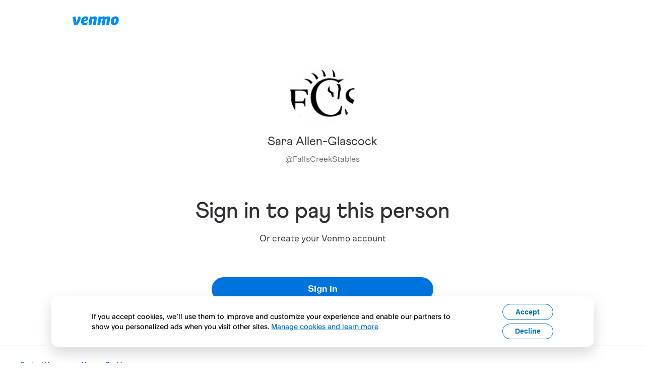

--- FILE ---
content_type: application/javascript; charset=UTF-8
request_url: https://account.venmo.com/_next/static/G1SCn4HXUgHpguN9YGkpB/_buildManifest.js
body_size: 7568
content:
self.__BUILD_MANIFEST = (function(a,b,c,d,e,f,g,h,i,j,k,l,m,n){return {__rewrites:{afterFiles:[{has:c,source:"\u002F:nextInternalLocale(en)\u002Fincentives",destination:"\u002F:nextInternalLocale"},{has:c,source:"\u002F:nextInternalLocale(en)\u002Faccount\u002Fpassword-reset",destination:"\u002F:nextInternalLocale\u002Fpassword-reset"},{has:c,source:"\u002F:nextInternalLocale(en)\u002Faccount\u002Fpassword-new",destination:"\u002F:nextInternalLocale\u002Fpassword-new"},{has:c,source:"\u002F:nextInternalLocale(en)\u002Forganization-accounts\u002Fsign-in",destination:f},{has:c,source:"\u002F:nextInternalLocale(en)\u002Fgroups\u002Fsign-in",destination:f},{has:c,source:"\u002F:nextInternalLocale(en)\u002Fgo\u002Fweb\u002Fbackup-payment",destination:g},{has:c,source:h,destination:g},{has:c,source:"\u002F:nextInternalLocale(en)\u002Fgo\u002Fweb\u002F:path*",destination:"\u002F:nextInternalLocale\u002Fgo\u002Fcheckout\u002F:path*"},{has:c,source:"\u002F:nextInternalLocale(en)\u002Fwebviews\u002Frecover",destination:i},{has:c,source:"\u002F:nextInternalLocale(en)\u002Fwebviews\u002Frecover\u002Fpay",destination:"\u002F:nextInternalLocale\u002Frecover\u002Fpay"},{has:c,source:"\u002F:nextInternalLocale(en)\u002Fwebviews\u002Fmidpayment\u002Frecover",destination:i},{has:c,source:"\u002F:nextInternalLocale(en)\u002Flogin",destination:f},{has:c,source:"\u002F:nextInternalLocale(en)\u002Flegal\u002Fcreditapply\u002Fterms\u002Fcreditscoredisclosure-syf-us.html",destination:"\u002F:nextInternalLocale\u002Fwebviews\u002Flegal\u002Fcreditapply\u002Fterms\u002Fcreditscoredisclosure-syf-us.html"},{has:c,source:"\u002F:nextInternalLocale(en)\u002Fttp\u002Freceipt\u002F:path*",destination:"\u002F:nextInternalLocale\u002Fwebviews\u002Fzettle\u002Fttp\u002Freceipt\u002F:path*"}],beforeFiles:[{has:c,source:"\u002F:nextInternalLocale(en)\u002Fapple-app-site-association",destination:"\u002F:nextInternalLocale\u002F.well-known\u002Fapple-app-site-association"},{has:c,source:"\u002F:nextInternalLocale(en)\u002Fassetlinks.json",destination:"\u002F:nextInternalLocale\u002F.well-known\u002Fassetlinks.json"},{has:[{type:"cookie",key:"api_access_token"}],source:"\u002F:nextInternalLocale(en)\u002Fsignup",destination:"\u002F:nextInternalLocale\u002Fsignup\u002Flogged-in-sign-up"},{has:c,source:h,destination:g}],fallback:[]},__routerFilterStatic:{numItems:4,errorRate:j,numBits:77,numHashes:14,bitArray:[a,b,a,b,b,a,b,a,b,b,b,a,b,b,a,a,b,b,b,a,a,a,b,a,a,b,b,a,a,a,a,b,b,a,b,b,a,a,b,b,b,b,a,a,a,a,a,b,a,b,b,a,a,a,b,b,b,a,b,a,b,a,a,a,b,a,a,a,b,b,a,b,b,a,a,a,a]},__routerFilterDynamic:{numItems:b,errorRate:j,numBits:b,numHashes:NaN,bitArray:[]},"/":["static\u002Fcss\u002F13d35272a74d9e3e.css","static\u002Fchunks\u002Fpages\u002Findex-61b2672bc7f649bf.js"],"/404":["static\u002Fchunks\u002Fpages\u002F404-6b7679b451eaf589.js"],"/_error":["static\u002Fchunks\u002Fpages\u002F_error-5532172e5f029887.js"],"/account/logout":["static\u002Fchunks\u002Fpages\u002Faccount\u002Flogout-93043d9bb07f50cb.js"],"/account/mfa/code-prompt":[e,"static\u002Fchunks\u002Fpages\u002Faccount\u002Fmfa\u002Fcode-prompt-0afa256915fb748a.js"],"/account/mfa/verify-bank":[e,"static\u002Fchunks\u002Fpages\u002Faccount\u002Fmfa\u002Fverify-bank-1b16c82c844bd06d.js"],"/account/mfa/verify-card":[e,"static\u002Fchunks\u002Fpages\u002Faccount\u002Fmfa\u002Fverify-card-f80dc80e1b38111a.js"],"/account/mfa/[smsOrEmail]":[e,"static\u002Fchunks\u002Fpages\u002Faccount\u002Fmfa\u002F[smsOrEmail]-3d05d448e68c67c2.js"],"/account/remember-device":["static\u002Fcss\u002F0b19c060d28f3f9f.css","static\u002Fchunks\u002Fpages\u002Faccount\u002Fremember-device-0715ae8bed6a18cb.js"],"/account/sign-in":["static\u002Fchunks\u002Fpages\u002Faccount\u002Fsign-in-0e7617b80979c35b.js"],"/add-funds":["static\u002Fcss\u002Fbe0fc20817b96d6f.css","static\u002Fchunks\u002Fpages\u002Fadd-funds-459838171c62fa80.js"],"/braintree/checkout":["static\u002Fcss\u002Fbc2b04cfb76f7264.css","static\u002Fchunks\u002Fpages\u002Fbraintree\u002Fcheckout-687e07f7af1a6bde.js"],"/business/profiles/tap-to-pay":["static\u002Fcss\u002F23abdb0fe57366a5.css","static\u002Fchunks\u002Fpages\u002Fbusiness\u002Fprofiles\u002Ftap-to-pay-275102edb026c3b8.js"],"/cashout":["static\u002Fcss\u002F680f38db8c28162f.css","static\u002Fchunks\u002Fpages\u002Fcashout-7a9609c4b37f6ec8.js"],"/charity/donate/ios":["static\u002Fcss\u002Fc9407d1815855ad6.css","static\u002Fchunks\u002Fpages\u002Fcharity\u002Fdonate\u002Fios-4bd69c9388ffb923.js"],"/charity/donate/web":["static\u002Fcss\u002F5af489c4b88394eb.css","static\u002Fchunks\u002Fpages\u002Fcharity\u002Fdonate\u002Fweb-87c26da586a292b4.js"],"/check/require-personal":["static\u002Fcss\u002Fccda6bd117628eb1.css","static\u002Fchunks\u002Fpages\u002Fcheck\u002Frequire-personal-bc283935e03a9624.js"],"/code":["static\u002Fchunks\u002Fpages\u002Fcode-19122e93c7f135f6.js"],"/creditcard/application":["static\u002Fcss\u002Fc62c524f7ac45887.css","static\u002Fchunks\u002Fpages\u002Fcreditcard\u002Fapplication-54993f3183111243.js"],"/creditcard/welcome":["static\u002Fcss\u002Fe5324795a74e5e37.css","static\u002Fchunks\u002Fpages\u002Fcreditcard\u002Fwelcome-2bc072f4ed76ccfe.js"],"/download-app/logged-in":[k,"static\u002Fchunks\u002Fpages\u002Fdownload-app\u002Flogged-in-bcd3187de0972b7d.js"],"/download-app/logged-out":[k,"static\u002Fchunks\u002Fpages\u002Fdownload-app\u002Flogged-out-f5c84cd620bbd7c5.js"],"/go/checkout":["static\u002Fcss\u002F4a9f88cf99ddb5a2.css","static\u002Fchunks\u002Fpages\u002Fgo\u002Fcheckout-f40315bcc981a1bd.js"],"/go/checkout/funding-instrument/add":["static\u002Fcss\u002Fb9d04ff4af0931fb.css","static\u002Fchunks\u002Fpages\u002Fgo\u002Fcheckout\u002Ffunding-instrument\u002Fadd-1d707f90c0499eb1.js"],"/go/checkout/funding-instrument/add/bank":["static\u002Fcss\u002F1b296aaae0afd5b5.css","static\u002Fchunks\u002Fpages\u002Fgo\u002Fcheckout\u002Ffunding-instrument\u002Fadd\u002Fbank-095a52b5edb21fb3.js"],"/go/checkout/funding-instrument/add/card":["static\u002Fcss\u002Fab07e899f932fe42.css","static\u002Fchunks\u002Fpages\u002Fgo\u002Fcheckout\u002Ffunding-instrument\u002Fadd\u002Fcard-8bd38e0e0dbf7ea5.js"],"/go/checkout/funding-instrument/update/card/[id]":["static\u002Fcss\u002Fc35e520040e2f43c.css","static\u002Fchunks\u002Fpages\u002Fgo\u002Fcheckout\u002Ffunding-instrument\u002Fupdate\u002Fcard\u002F[id]-d9cab9c78cb7a67c.js"],"/go/checkout/[integrationChannel]":["static\u002Fcss\u002Ffddaa707df7795de.css","static\u002Fchunks\u002Fpages\u002Fgo\u002Fcheckout\u002F[integrationChannel]-2b6b454afbf79187.js"],"/go/promo":["static\u002Fcss\u002F9b31b13519b4afbc.css","static\u002Fchunks\u002Fpages\u002Fgo\u002Fpromo-29ab38e345f4cde7.js"],"/groups":["static\u002Fchunks\u002Fpages\u002Fgroups-e955f80d9971b0dc.js"],"/groups/choose":["static\u002Fcss\u002F64b6a6e5b4d02acb.css","static\u002Fchunks\u002Fpages\u002Fgroups\u002Fchoose-5bf6f4e4322da713.js"],"/groups/owner/transfer":["static\u002Fcss\u002F82e025260d96b7d8.css","static\u002Fchunks\u002Fpages\u002Fgroups\u002Fowner\u002Ftransfer-6e506094b12393a9.js"],"/groups/terms-of-service":["static\u002Fcss\u002Fa9d7954eee1f83a4.css","static\u002Fchunks\u002Fpages\u002Fgroups\u002Fterms-of-service-e8b5f5c400c1f676.js"],"/identity/report":["static\u002Fcss\u002F73de1a388c292e7f.css","static\u002Fchunks\u002Fpages\u002Fidentity\u002Freport-b2e2f2400f111ad5.js"],"/identity/switch":["static\u002Fchunks\u002Fpages\u002Fidentity\u002Fswitch-f812e2c30f722ec7.js"],"/identity/unsubscribe":[l,"static\u002Fchunks\u002Fpages\u002Fidentity\u002Funsubscribe-ba24a4a06f825356.js"],"/identity/verify_email":[l,"static\u002Fchunks\u002Fpages\u002Fidentity\u002Fverify_email-870b90687c5ab936.js"],"/identity/verify_email_addresses":["static\u002Fcss\u002Fb2eef66a8c4bd9b7.css","static\u002Fchunks\u002Fpages\u002Fidentity\u002Fverify_email_addresses-844b8a791d9cc81c.js"],"/incomplete":["static\u002Fcss\u002F2ef8dec7d79a5334.css","static\u002Fchunks\u002Fpages\u002Fincomplete-9f224d3d8ed178e3.js"],"/legal/interstitial":["static\u002Fcss\u002F882965e9b4378741.css","static\u002Fchunks\u002Fpages\u002Flegal\u002Finterstitial-0c9dc745225b1f85.js"],"/link/group/[groupId]":["static\u002Fchunks\u002Fpages\u002Flink\u002Fgroup\u002F[groupId]-758070f4a2f959a3.js"],"/link/groups/link/[linkId]":["static\u002Fchunks\u002Fpages\u002Flink\u002Fgroups\u002Flink\u002F[linkId]-8ac98057c53637b7.js"],"/link/partner/[user_id]/otter-food-ordering":["static\u002Fchunks\u002Fpages\u002Flink\u002Fpartner\u002F[user_id]\u002Fotter-food-ordering-b034586036892df3.js"],"/link/sdk-callback/[keyword]":["static\u002Fchunks\u002Fpages\u002Flink\u002Fsdk-callback\u002F[keyword]-e1ddc5211316f36b.js"],"/link/wallet/bank/add":["static\u002Fchunks\u002Fpages\u002Flink\u002Fwallet\u002Fbank\u002Fadd-0805426a63de25d0.js"],"/link/[keyword]":["static\u002Fchunks\u002Fpages\u002Flink\u002F[keyword]-cfba760c4be3f31a.js"],"/login-return":["static\u002Fchunks\u002Fpages\u002Flogin-return-83464777521f909a.js"],"/login-return-error":["static\u002Fcss\u002Faae7a8e8d5aee05a.css","static\u002Fchunks\u002Fpages\u002Flogin-return-error-023ff6e4681e2499.js"],"/notifications":["static\u002Fcss\u002F773ac6066d80a816.css","static\u002Fchunks\u002Fpages\u002Fnotifications-23b00843e1394932.js"],"/organization-accounts":["static\u002Fcss\u002F69a440a302a85cbf.css","static\u002Fchunks\u002Fpages\u002Forganization-accounts-68c2937c88c1b8c8.js"],"/organization-accounts/choose":["static\u002Fcss\u002F410f47dac8cc8bda.css","static\u002Fchunks\u002Fpages\u002Forganization-accounts\u002Fchoose-96cd45e848873964.js"],"/organization-accounts/owner/transfer":["static\u002Fcss\u002F7c7857a277052e52.css","static\u002Fchunks\u002Fpages\u002Forganization-accounts\u002Fowner\u002Ftransfer-af4b98364606dec4.js"],"/partner/[id]/otter-food-ordering":["static\u002Fcss\u002F888f332bce956b6a.css","static\u002Fchunks\u002Fpages\u002Fpartner\u002F[id]\u002Fotter-food-ordering-4719c0767621f74b.js"],"/password-new":["static\u002Fcss\u002Fc7b61e0e48b8144c.css","static\u002Fchunks\u002Fpages\u002Fpassword-new-40d87ed4cd93fccc.js"],"/password-reset":["static\u002Fcss\u002Fbb64ea9066c81940.css","static\u002Fchunks\u002Fpages\u002Fpassword-reset-d32a2c4cf3a02d2b.js"],"/pay":["static\u002Fcss\u002Ff4c2f935abd55705.css","static\u002Fchunks\u002Fpages\u002Fpay-0e245eaf526b70e2.js"],"/payment":["static\u002Fcss\u002F6d4d7e2e916ac519.css","static\u002Fchunks\u002Fpages\u002Fpayment-05192594955be61f.js"],"/payment-link":["static\u002Fcss\u002F9383f2d7febb59c7.css","static\u002Fchunks\u002Fpages\u002Fpayment-link-ea6e8f9a76c3e556.js"],"/plaid/redirect-return":["static\u002Fcss\u002Fef27ba8afd9826fb.css","static\u002Fchunks\u002Fpages\u002Fplaid\u002Fredirect-return-4b9fca1e2b74ed22.js"],"/plaid/reinitialize-link":["static\u002Fcss\u002F89183c2d3718b272.css","static\u002Fchunks\u002Fpages\u002Fplaid\u002Freinitialize-link-b38c47048ccf8aed.js"],"/privacy":["static\u002Fcss\u002F4a9bc2ca0f4fea23.css","static\u002Fchunks\u002Fpages\u002Fprivacy-c2cfab6050a5f6fb.js"],"/recover":["static\u002Fcss\u002F281516e7fa99d975.css","static\u002Fchunks\u002Fpages\u002Frecover-c397d0db513456e0.js"],"/recover/pay":["static\u002Fcss\u002Fd3c7edab5b9c3146.css","static\u002Fchunks\u002Fpages\u002Frecover\u002Fpay-0eb9818b8c2142cd.js"],"/search":["static\u002Fcss\u002F0423e22c9461f3c9.css","static\u002Fchunks\u002Fpages\u002Fsearch-3e4a2b675e29ab2d.js"],"/settings/backup-payment":["static\u002Fcss\u002Fd3f16248ae255948.css","static\u002Fchunks\u002Fpages\u002Fsettings\u002Fbackup-payment-4eff2a86abe8eb8d.js"],"/settings/connected-business":["static\u002Fcss\u002F4bfffc515dd8cdb2.css","static\u002Fchunks\u002Fpages\u002Fsettings\u002Fconnected-business-8e9b5f08b1c3c087.js"],"/settings/connected-business/[id]":["static\u002Fcss\u002Fd835ea0810ae3e6a.css","static\u002Fchunks\u002Fpages\u002Fsettings\u002Fconnected-business\u002F[id]-872c35058df6b04a.js"],"/settings/direct-deposit":["static\u002Fcss\u002F8e50baf816c5e1b2.css","static\u002Fchunks\u002Fpages\u002Fsettings\u002Fdirect-deposit-cc4f273709706724.js"],"/settings/notifications":["static\u002Fcss\u002F7d57ef60884e22f6.css","static\u002Fchunks\u002Fpages\u002Fsettings\u002Fnotifications-57bced89f93e7807.js"],"/settings/payment-methods":["static\u002Fcss\u002Fdb9f7a0a7413f010.css","static\u002Fchunks\u002Fpages\u002Fsettings\u002Fpayment-methods-ee4801ddd2eefaa0.js"],"/settings/payment-methods/add":["static\u002Fcss\u002F12969c160ba336d0.css","static\u002Fchunks\u002Fpages\u002Fsettings\u002Fpayment-methods\u002Fadd-cdfa73d69aa6e113.js"],"/settings/payment-methods/add/card":["static\u002Fcss\u002F7d02ca7e693953e4.css","static\u002Fchunks\u002Fpages\u002Fsettings\u002Fpayment-methods\u002Fadd\u002Fcard-f604ad517b62e6f3.js"],"/settings/payment-methods/bankaccounts/add":["static\u002Fcss\u002Fb2819cb114177a88.css","static\u002Fchunks\u002Fpages\u002Fsettings\u002Fpayment-methods\u002Fbankaccounts\u002Fadd-054db99a4b6e01a4.js"],"/settings/payment-methods/bankaccounts/add/manual":["static\u002Fcss\u002Fd340de9fb2be918f.css","static\u002Fchunks\u002Fpages\u002Fsettings\u002Fpayment-methods\u002Fbankaccounts\u002Fadd\u002Fmanual-6e01da0969c9caf8.js"],"/settings/payment-methods/bankaccounts/[uniqueIdentifier]/added":["static\u002Fcss\u002F600c9ee3a17397e2.css","static\u002Fchunks\u002Fpages\u002Fsettings\u002Fpayment-methods\u002Fbankaccounts\u002F[uniqueIdentifier]\u002Fadded-791b14a33888dced.js"],"/settings/payment-methods/bankaccounts/[uniqueIdentifier]/verify":["static\u002Fcss\u002F8f3c392ddab74ec5.css","static\u002Fchunks\u002Fpages\u002Fsettings\u002Fpayment-methods\u002Fbankaccounts\u002F[uniqueIdentifier]\u002Fverify-d0a5a062420bcf5b.js"],"/settings/payment-methods/bankaccounts/[uniqueIdentifier]/verify/unauthorized":["static\u002Fcss\u002F5412ae349ee32aff.css","static\u002Fchunks\u002Fpages\u002Fsettings\u002Fpayment-methods\u002Fbankaccounts\u002F[uniqueIdentifier]\u002Fverify\u002Funauthorized-26fd3df33727c89a.js"],"/settings/payment-methods/import":["static\u002Fcss\u002F2168196488882789.css","static\u002Fchunks\u002Fpages\u002Fsettings\u002Fpayment-methods\u002Fimport-7ff9377026bb126c.js"],"/settings/payment-methods/update/card/[id]":["static\u002Fcss\u002Fe4755ab41a80c3cc.css","static\u002Fchunks\u002Fpages\u002Fsettings\u002Fpayment-methods\u002Fupdate\u002Fcard\u002F[id]-e7a2b9f5569886f5.js"],"/settings/payment-methods/verify/phone":["static\u002Fcss\u002Fd47b5333fc9f46d3.css","static\u002Fchunks\u002Fpages\u002Fsettings\u002Fpayment-methods\u002Fverify\u002Fphone-40ca201add0ddaf8.js"],"/settings/payment-methods/[id]":["static\u002Fcss\u002F4959fbe2e5ac0292.css","static\u002Fchunks\u002Fpages\u002Fsettings\u002Fpayment-methods\u002F[id]-9d4611294819e472.js"],"/settings/people":["static\u002Fcss\u002F5eb3645d76e956d3.css","static\u002Fchunks\u002Fpages\u002Fsettings\u002Fpeople-0fc75ab9daa88048.js"],"/settings/people/transfer":["static\u002Fcss\u002F052e062a1a2d2734.css","static\u002Fchunks\u002Fpages\u002Fsettings\u002Fpeople\u002Ftransfer-44a60357abc4d028.js"],"/settings/privacy":["static\u002Fcss\u002F1245e1e24eb32355.css","static\u002Fchunks\u002Fpages\u002Fsettings\u002Fprivacy-b90dfb4468c9194c.js"],"/settings/privacy/report":["static\u002Fcss\u002F8ad1b6c89a71e9e8.css","static\u002Fchunks\u002Fpages\u002Fsettings\u002Fprivacy\u002Freport-1a431f2814ab71f9.js"],"/settings/profile":["static\u002Fcss\u002F49e05686e91892a7.css","static\u002Fchunks\u002Fpages\u002Fsettings\u002Fprofile-28853a129dedea01.js"],"/settings/profile/cancel":["static\u002Fcss\u002F41e7b2b25bf3994f.css","static\u002Fchunks\u002Fpages\u002Fsettings\u002Fprofile\u002Fcancel-89d18c24dfc3e36c.js"],"/settings/profile/cancel/confirm":["static\u002Fcss\u002F43cb62e37f5b8a92.css","static\u002Fchunks\u002Fpages\u002Fsettings\u002Fprofile\u002Fcancel\u002Fconfirm-a81b6bf6ed3324ab.js"],"/settings/profile/cancel/initiate":["static\u002Fcss\u002F2fe39c077ca96b82.css","static\u002Fchunks\u002Fpages\u002Fsettings\u002Fprofile\u002Fcancel\u002Finitiate-1d2a83ae678c8936.js"],"/settings/profile/cancel/pending-payments":["static\u002Fcss\u002F67dd26d965cc4c60.css","static\u002Fchunks\u002Fpages\u002Fsettings\u002Fprofile\u002Fcancel\u002Fpending-payments-18cbd8b824e023f4.js"],"/settings/profile/cancel/transfer-funds":["static\u002Fcss\u002Fe4c11077b76375de.css","static\u002Fchunks\u002Fpages\u002Fsettings\u002Fprofile\u002Fcancel\u002Ftransfer-funds-9193b9e79a7edcfa.js"],"/settings/profile/change-password":["static\u002Fcss\u002F9ae98e90ee94e609.css","static\u002Fchunks\u002Fpages\u002Fsettings\u002Fprofile\u002Fchange-password-7b48a433d6354dea.js"],"/settings/security":["static\u002Fcss\u002F7a3496801e361126.css","static\u002Fchunks\u002Fpages\u002Fsettings\u002Fsecurity-24b8273029fae941.js"],"/settings/shipping-addresses":["static\u002Fcss\u002Fe7f22f21e3d92857.css","static\u002Fchunks\u002Fpages\u002Fsettings\u002Fshipping-addresses-38926779e8278604.js"],"/settings/social":["static\u002Fcss\u002F6c43fa61b15dc202.css","static\u002Fchunks\u002Fpages\u002Fsettings\u002Fsocial-90a6d6e1cb4c8658.js"],"/settings/tax-document":["static\u002Fcss\u002F7a54391ecec65749.css","static\u002Fchunks\u002Fpages\u002Fsettings\u002Ftax-document-c100c1e5c881603f.js"],"/settings/tax-document/e-delivery":["static\u002Fcss\u002F50424bc096238f2b.css","static\u002Fchunks\u002Fpages\u002Fsettings\u002Ftax-document\u002Fe-delivery-e0d8a1845ed63b11.js"],"/sign-in":["static\u002Fcss\u002Fe5ee80637426bd55.css","static\u002Fchunks\u002Fpages\u002Fsign-in-2ec1f015a4bb349f.js"],"/signup":["static\u002Fcss\u002F5219500a47ad574e.css","static\u002Fchunks\u002Fpages\u002Fsignup-16936804095e83a2.js"],"/signup/account-suspended":["static\u002Fcss\u002F046d2daa1e16c7a9.css","static\u002Fchunks\u002Fpages\u002Fsignup\u002Faccount-suspended-87e4d1c55bcc7b65.js"],"/signup/business/account-created":["static\u002Fcss\u002Fc2f4c13955844427.css","static\u002Fchunks\u002Fpages\u002Fsignup\u002Fbusiness\u002Faccount-created-a884bd3b5bbb5de8.js"],"/signup/business/add-address":[d,"static\u002Fchunks\u002Fpages\u002Fsignup\u002Fbusiness\u002Fadd-address-db3c18342029d6ad.js"],"/signup/business/basic-info":["static\u002Fcss\u002F0f1bdc3946b5dfa5.css","static\u002Fchunks\u002Fpages\u002Fsignup\u002Fbusiness\u002Fbasic-info-8d3a91399ed011ef.js"],"/signup/business/not-eligible-error":["static\u002Fcss\u002F2c83ed3d2fe47309.css","static\u002Fchunks\u002Fpages\u002Fsignup\u002Fbusiness\u002Fnot-eligible-error-605484ef37e93674.js"],"/signup/business/preview":["static\u002Fcss\u002F3a829a4e19ca7587.css","static\u002Fchunks\u002Fpages\u002Fsignup\u002Fbusiness\u002Fpreview-4ee6ec5da8476500.js"],"/signup/business/public-info":["static\u002Fcss\u002Fc35a66c7de8388c1.css","static\u002Fchunks\u002Fpages\u002Fsignup\u002Fbusiness\u002Fpublic-info-4751ca3cf03158a0.js"],"/signup/business/registered/contact-info":[d,"static\u002Fchunks\u002Fpages\u002Fsignup\u002Fbusiness\u002Fregistered\u002Fcontact-info-3a5085e897958299.js"],"/signup/business/registered/contact-info/address":[d,"static\u002Fchunks\u002Fpages\u002Fsignup\u002Fbusiness\u002Fregistered\u002Fcontact-info\u002Faddress-926d7dce9fdab583.js"],"/signup/business/sole-proprietor/contact-info":[d,"static\u002Fchunks\u002Fpages\u002Fsignup\u002Fbusiness\u002Fsole-proprietor\u002Fcontact-info-e3f7e538a61c431b.js"],"/signup/business/sole-proprietor/tax-information":[d,"static\u002Fchunks\u002Fpages\u002Fsignup\u002Fbusiness\u002Fsole-proprietor\u002Ftax-information-6603285ff5591666.js"],"/signup/business/start":["static\u002Fcss\u002F3b28d00df018f1f1.css","static\u002Fchunks\u002Fpages\u002Fsignup\u002Fbusiness\u002Fstart-670a6db5d66dd27f.js"],"/signup/charity/account-created":["static\u002Fcss\u002F544c8025cbf2a399.css","static\u002Fchunks\u002Fpages\u002Fsignup\u002Fcharity\u002Faccount-created-723cd7bb54a77045.js"],"/signup/charity/add-address":["static\u002Fcss\u002Fbea7a941e1937d44.css","static\u002Fchunks\u002Fpages\u002Fsignup\u002Fcharity\u002Fadd-address-a26ee663a2363266.js"],"/signup/charity/basic-info":["static\u002Fcss\u002F558a15480c76fdbb.css","static\u002Fchunks\u002Fpages\u002Fsignup\u002Fcharity\u002Fbasic-info-f93d237df1659a00.js"],"/signup/charity/charity-already-present-on-venmo":["static\u002Fcss\u002Feca86fcd735d0927.css","static\u002Fchunks\u002Fpages\u002Fsignup\u002Fcharity\u002Fcharity-already-present-on-venmo-4a31e35452eea513.js"],"/signup/charity/connection-timed-out":["static\u002Fcss\u002Fccf372b5cdc6eb08.css","static\u002Fchunks\u002Fpages\u002Fsignup\u002Fcharity\u002Fconnection-timed-out-cebd91b7bde98d81.js"],"/signup/charity/incorrect-info":["static\u002Fcss\u002F3a6f98717209bd05.css","static\u002Fchunks\u002Fpages\u002Fsignup\u002Fcharity\u002Fincorrect-info-bceba5d3bf4d4938.js"],"/signup/charity/ineligible":["static\u002Fcss\u002F7ed1cd4dad36d9af.css","static\u002Fchunks\u002Fpages\u002Fsignup\u002Fcharity\u002Fineligible-b4814f159b90b198.js"],"/signup/charity/preview":["static\u002Fcss\u002Fd53bd9c04961619e.css","static\u002Fchunks\u002Fpages\u002Fsignup\u002Fcharity\u002Fpreview-3a170cd8728598d4.js"],"/signup/charity/public-info":["static\u002Fcss\u002Fa6d36c6b53c916b6.css","static\u002Fchunks\u002Fpages\u002Fsignup\u002Fcharity\u002Fpublic-info-82e29535a228732b.js"],"/signup/charity/special-state-not-allowed":["static\u002Fcss\u002F54110c3664171f39.css","static\u002Fchunks\u002Fpages\u002Fsignup\u002Fcharity\u002Fspecial-state-not-allowed-ffe2626589179fd1.js"],"/signup/charity/start":["static\u002Fcss\u002F152b26d9f3b53e7e.css","static\u002Fchunks\u002Fpages\u002Fsignup\u002Fcharity\u002Fstart-83433c1f9b983f6f.js"],"/signup/charity/try-again-error":["static\u002Fcss\u002Ff2febc4688bb24ab.css","static\u002Fchunks\u002Fpages\u002Fsignup\u002Fcharity\u002Ftry-again-error-9ed9b4bd9f4e51a5.js"],"/signup/charity/try-another-email-address":["static\u002Fcss\u002F8baf7056b0e6b59a.css","static\u002Fchunks\u002Fpages\u002Fsignup\u002Fcharity\u002Ftry-another-email-address-b1b9f7870df83a2d.js"],"/signup/logged-in-sign-up":["static\u002Fcss\u002Ffc4fea30e49a5ab2.css","static\u002Fchunks\u002Fpages\u002Fsignup\u002Flogged-in-sign-up-8d965f93ce50c249.js"],"/statement":["static\u002Fcss\u002F90d2ad800ae3fd5a.css","static\u002Fchunks\u002Fpages\u002Fstatement-ec5074b9c116b8e3.js"],"/statement/detail/[id]":["static\u002Fcss\u002F3f1fde1fb89e41c3.css","static\u002Fchunks\u002Fpages\u002Fstatement\u002Fdetail\u002F[id]-87c3f9461385c10b.js"],"/statement/detail/[id]/details":["static\u002Fcss\u002F521c3f05d4d3156d.css","static\u002Fchunks\u002Fpages\u002Fstatement\u002Fdetail\u002F[id]\u002Fdetails-a5a9a423bf13e6bc.js"],"/statement/try-again":["static\u002Fcss\u002Fcd8fdb67fc1b62d8.css","static\u002Fchunks\u002Fpages\u002Fstatement\u002Ftry-again-8d092c1e88223abb.js"],"/story/logged-in/[storyId]":["static\u002Fcss\u002Fba6e7c47f24e80f4.css","static\u002Fchunks\u002Fpages\u002Fstory\u002Flogged-in\u002F[storyId]-c878fe35bb881be6.js"],"/story/logged-out/[storyId]":["static\u002Fcss\u002Fafa485559a035c71.css","static\u002Fchunks\u002Fpages\u002Fstory\u002Flogged-out\u002F[storyId]-f546e3fd69906147.js"],"/u/logged-in/[username]":["static\u002Fcss\u002Fae7e9d4a1d4469a9.css","static\u002Fchunks\u002Fpages\u002Fu\u002Flogged-in\u002F[username]-7151488f07371c12.js"],"/u/logged-out/[username]":["static\u002Fcss\u002Fa3f367260a1e3df9.css","static\u002Fchunks\u002Fpages\u002Fu\u002Flogged-out\u002F[username]-ac6aca2cffdba074.js"],"/webviews":["static\u002Fchunks\u002Fpages\u002Fwebviews-8a3db8643a35ecd0.js"],"/webviews/bankaccounts/add":[m,"static\u002Fchunks\u002Fpages\u002Fwebviews\u002Fbankaccounts\u002Fadd-a567ef20bbd6de34.js"],"/webviews/bankaccounts/add/manual":["static\u002Fcss\u002F39ab185c0da956e0.css","static\u002Fchunks\u002Fpages\u002Fwebviews\u002Fbankaccounts\u002Fadd\u002Fmanual-32b90be0b8836aac.js"],"/webviews/bankaccounts/[id]/added":["static\u002Fcss\u002Fb42903db20aec969.css","static\u002Fchunks\u002Fpages\u002Fwebviews\u002Fbankaccounts\u002F[id]\u002Fadded-d07bb7cd7c62e2ce.js"],"/webviews/bankaccounts/[id]/verify/micro":["static\u002Fcss\u002Fd5ba029a0af8e89b.css","static\u002Fchunks\u002Fpages\u002Fwebviews\u002Fbankaccounts\u002F[id]\u002Fverify\u002Fmicro-8186972a59dc3967.js"],"/webviews/bankaccounts/[id]/verify/micro/unauthorized":["static\u002Fcss\u002F7ef5353db9f7c212.css","static\u002Fchunks\u002Fpages\u002Fwebviews\u002Fbankaccounts\u002F[id]\u002Fverify\u002Fmicro\u002Funauthorized-82600681b06a4f03.js"],"/webviews/captcha":["static\u002Fcss\u002F8f2055d265aede53.css","static\u002Fchunks\u002Fpages\u002Fwebviews\u002Fcaptcha-0ec8101b0777866c.js"],"/webviews/cards/add":["static\u002Fcss\u002F73be1a1f359484e8.css","static\u002Fchunks\u002Fpages\u002Fwebviews\u002Fcards\u002Fadd-ab19726e0ac5153c.js"],"/webviews/cashout/bankaccounts/add":[m,"static\u002Fchunks\u002Fpages\u002Fwebviews\u002Fcashout\u002Fbankaccounts\u002Fadd-4aeee4c1d3414eea.js"],"/webviews/cashout/bankaccounts/add/manual":["static\u002Fcss\u002Fde1c8e28bb3609a8.css","static\u002Fchunks\u002Fpages\u002Fwebviews\u002Fcashout\u002Fbankaccounts\u002Fadd\u002Fmanual-53c8f350e2b3c58b.js"],"/webviews/cashout/cards/add":["static\u002Fcss\u002Fb0c04001a2480b1f.css","static\u002Fchunks\u002Fpages\u002Fwebviews\u002Fcashout\u002Fcards\u002Fadd-84f6024292b0a4f0.js"],"/webviews/cashout/payment-methods/add":["static\u002Fcss\u002F8590dee207afa8f4.css","static\u002Fchunks\u002Fpages\u002Fwebviews\u002Fcashout\u002Fpayment-methods\u002Fadd-24bbaf6d23efd904.js"],"/webviews/disputes":["static\u002Fcss\u002F834ddee1892a15a0.css","static\u002Fchunks\u002Fpages\u002Fwebviews\u002Fdisputes-843c17d458fbc357.js"],"/webviews/disputes/intake":["static\u002Fcss\u002F8e0b9734438c7099.css","static\u002Fchunks\u002Fpages\u002Fwebviews\u002Fdisputes\u002Fintake-b134fe9cd8febb2b.js"],"/webviews/disputes/[id]":["static\u002Fcss\u002Fda80f5bed8a0aa68.css","static\u002Fchunks\u002Fpages\u002Fwebviews\u002Fdisputes\u002F[id]-293ad9021d29fb65.js"],"/webviews/disputes/[id]/upload":["static\u002Fcss\u002F68d2b32dce26c170.css","static\u002Fchunks\u002Fpages\u002Fwebviews\u002Fdisputes\u002F[id]\u002Fupload-0c1e6cc22db8daf4.js"],"/webviews/funding":["static\u002Fcss\u002F68261ac47d08f579.css","static\u002Fchunks\u002Fpages\u002Fwebviews\u002Ffunding-07262a227a6f083d.js"],"/webviews/funding/[id]":["static\u002Fcss\u002F4def2d2d1522f2bf.css","static\u002Fchunks\u002Fpages\u002Fwebviews\u002Ffunding\u002F[id]-ace49563311bebfd.js"],"/webviews/legal/creditapply/terms/creditscoredisclosure-syf-us.html":["static\u002Fcss\u002F1e52815c9f01be5e.css","static\u002Fchunks\u002Fpages\u002Fwebviews\u002Flegal\u002Fcreditapply\u002Fterms\u002Fcreditscoredisclosure-syf-us.html-ddad0795394a3654.js"],"/webviews/legal/interstitial/fees":["static\u002Fcss\u002F8f2d8c09aba2c67a.css","static\u002Fchunks\u002Fpages\u002Fwebviews\u002Flegal\u002Finterstitial\u002Ffees-27e19d53f9828539.js"],"/webviews/midpayment/check_payment/high_risk_wrong_user_alert":["static\u002Fcss\u002Fd86c141694604769.css","static\u002Fchunks\u002Fpages\u002Fwebviews\u002Fmidpayment\u002Fcheck_payment\u002Fhigh_risk_wrong_user_alert-1c3e8e526613d23f.js"],"/webviews/midpayment/limits/increase":["static\u002Fcss\u002Fd5610c23720fe22f.css","static\u002Fchunks\u002Fpages\u002Fwebviews\u002Fmidpayment\u002Flimits\u002Fincrease-2927f82722c7a798.js"],"/webviews/midpayment/ofac/help-us":[n,"static\u002Fchunks\u002Fpages\u002Fwebviews\u002Fmidpayment\u002Fofac\u002Fhelp-us-44ef7e29caecbba6.js"],"/webviews/midpayment/ofac/payment-on-hold":[n,"static\u002Fchunks\u002Fpages\u002Fwebviews\u002Fmidpayment\u002Fofac\u002Fpayment-on-hold-222bd57a7a9a24f4.js"],"/webviews/payment-methods/add":["static\u002Fcss\u002F1ee2871d267e3d52.css","static\u002Fchunks\u002Fpages\u002Fwebviews\u002Fpayment-methods\u002Fadd-d4bdbe813aaa9aba.js"],"/webviews/phone/verify":["static\u002Fcss\u002Ff6d4841f353e2337.css","static\u002Fchunks\u002Fpages\u002Fwebviews\u002Fphone\u002Fverify-ec79729975a984b7.js"],"/webviews/phone/verify/edit":["static\u002Fcss\u002Fd35bd7d4afd3e8b7.css","static\u002Fchunks\u002Fpages\u002Fwebviews\u002Fphone\u002Fverify\u002Fedit-95bf2d0b1ff1aca8.js"],"/webviews/try-again-error":["static\u002Fcss\u002Fa934d5648a761ff1.css","static\u002Fchunks\u002Fpages\u002Fwebviews\u002Ftry-again-error-2679f8f42f9e4633.js"],"/webviews/zettle/customer":["static\u002Fcss\u002Fe737fb017b5022eb.css","static\u002Fchunks\u002Fpages\u002Fwebviews\u002Fzettle\u002Fcustomer-0a3b778e8f9afdde.js"],"/webviews/zettle/ttp/receipt/[id]":["static\u002Fcss\u002F8b1481a3df45e925.css","static\u002Fchunks\u002Fpages\u002Fwebviews\u002Fzettle\u002Fttp\u002Freceipt\u002F[id]-78f4e56f10474dc4.js"],"/webviews/[...all]":["static\u002Fchunks\u002Fpages\u002Fwebviews\u002F[...all]-e93a3f43294f820b.js"],"/[...catchAll]":["static\u002Fchunks\u002Fpages\u002F[...catchAll]-ac1af7d9832d553d.js"],sortedPages:["\u002F","\u002F404","\u002F_app","\u002F_error","\u002Faccount\u002Flogout","\u002Faccount\u002Fmfa\u002Fcode-prompt","\u002Faccount\u002Fmfa\u002Fverify-bank","\u002Faccount\u002Fmfa\u002Fverify-card","\u002Faccount\u002Fmfa\u002F[smsOrEmail]","\u002Faccount\u002Fremember-device","\u002Faccount\u002Fsign-in","\u002Fadd-funds","\u002Fbraintree\u002Fcheckout","\u002Fbusiness\u002Fprofiles\u002Ftap-to-pay","\u002Fcashout","\u002Fcharity\u002Fdonate\u002Fios","\u002Fcharity\u002Fdonate\u002Fweb","\u002Fcheck\u002Frequire-personal","\u002Fcode","\u002Fcreditcard\u002Fapplication","\u002Fcreditcard\u002Fwelcome","\u002Fdownload-app\u002Flogged-in","\u002Fdownload-app\u002Flogged-out","\u002Fgo\u002Fcheckout","\u002Fgo\u002Fcheckout\u002Ffunding-instrument\u002Fadd","\u002Fgo\u002Fcheckout\u002Ffunding-instrument\u002Fadd\u002Fbank","\u002Fgo\u002Fcheckout\u002Ffunding-instrument\u002Fadd\u002Fcard","\u002Fgo\u002Fcheckout\u002Ffunding-instrument\u002Fupdate\u002Fcard\u002F[id]","\u002Fgo\u002Fcheckout\u002F[integrationChannel]","\u002Fgo\u002Fpromo","\u002Fgroups","\u002Fgroups\u002Fchoose","\u002Fgroups\u002Fowner\u002Ftransfer","\u002Fgroups\u002Fterms-of-service","\u002Fidentity\u002Freport","\u002Fidentity\u002Fswitch","\u002Fidentity\u002Funsubscribe","\u002Fidentity\u002Fverify_email","\u002Fidentity\u002Fverify_email_addresses","\u002Fincomplete","\u002Flegal\u002Finterstitial","\u002Flink\u002Fgroup\u002F[groupId]","\u002Flink\u002Fgroups\u002Flink\u002F[linkId]","\u002Flink\u002Fpartner\u002F[user_id]\u002Fotter-food-ordering","\u002Flink\u002Fsdk-callback\u002F[keyword]","\u002Flink\u002Fwallet\u002Fbank\u002Fadd","\u002Flink\u002F[keyword]","\u002Flogin-return","\u002Flogin-return-error","\u002Fnotifications","\u002Forganization-accounts","\u002Forganization-accounts\u002Fchoose","\u002Forganization-accounts\u002Fowner\u002Ftransfer","\u002Fpartner\u002F[id]\u002Fotter-food-ordering","\u002Fpassword-new","\u002Fpassword-reset","\u002Fpay","\u002Fpayment","\u002Fpayment-link","\u002Fplaid\u002Fredirect-return","\u002Fplaid\u002Freinitialize-link","\u002Fprivacy","\u002Frecover","\u002Frecover\u002Fpay","\u002Fsearch","\u002Fsettings\u002Fbackup-payment","\u002Fsettings\u002Fconnected-business","\u002Fsettings\u002Fconnected-business\u002F[id]","\u002Fsettings\u002Fdirect-deposit","\u002Fsettings\u002Fnotifications","\u002Fsettings\u002Fpayment-methods","\u002Fsettings\u002Fpayment-methods\u002Fadd","\u002Fsettings\u002Fpayment-methods\u002Fadd\u002Fcard","\u002Fsettings\u002Fpayment-methods\u002Fbankaccounts\u002Fadd","\u002Fsettings\u002Fpayment-methods\u002Fbankaccounts\u002Fadd\u002Fmanual","\u002Fsettings\u002Fpayment-methods\u002Fbankaccounts\u002F[uniqueIdentifier]\u002Fadded","\u002Fsettings\u002Fpayment-methods\u002Fbankaccounts\u002F[uniqueIdentifier]\u002Fverify","\u002Fsettings\u002Fpayment-methods\u002Fbankaccounts\u002F[uniqueIdentifier]\u002Fverify\u002Funauthorized","\u002Fsettings\u002Fpayment-methods\u002Fimport","\u002Fsettings\u002Fpayment-methods\u002Fupdate\u002Fcard\u002F[id]","\u002Fsettings\u002Fpayment-methods\u002Fverify\u002Fphone","\u002Fsettings\u002Fpayment-methods\u002F[id]","\u002Fsettings\u002Fpeople","\u002Fsettings\u002Fpeople\u002Ftransfer","\u002Fsettings\u002Fprivacy","\u002Fsettings\u002Fprivacy\u002Freport","\u002Fsettings\u002Fprofile","\u002Fsettings\u002Fprofile\u002Fcancel","\u002Fsettings\u002Fprofile\u002Fcancel\u002Fconfirm","\u002Fsettings\u002Fprofile\u002Fcancel\u002Finitiate","\u002Fsettings\u002Fprofile\u002Fcancel\u002Fpending-payments","\u002Fsettings\u002Fprofile\u002Fcancel\u002Ftransfer-funds","\u002Fsettings\u002Fprofile\u002Fchange-password","\u002Fsettings\u002Fsecurity","\u002Fsettings\u002Fshipping-addresses","\u002Fsettings\u002Fsocial","\u002Fsettings\u002Ftax-document","\u002Fsettings\u002Ftax-document\u002Fe-delivery","\u002Fsign-in","\u002Fsignup","\u002Fsignup\u002Faccount-suspended","\u002Fsignup\u002Fbusiness\u002Faccount-created","\u002Fsignup\u002Fbusiness\u002Fadd-address","\u002Fsignup\u002Fbusiness\u002Fbasic-info","\u002Fsignup\u002Fbusiness\u002Fnot-eligible-error","\u002Fsignup\u002Fbusiness\u002Fpreview","\u002Fsignup\u002Fbusiness\u002Fpublic-info","\u002Fsignup\u002Fbusiness\u002Fregistered\u002Fcontact-info","\u002Fsignup\u002Fbusiness\u002Fregistered\u002Fcontact-info\u002Faddress","\u002Fsignup\u002Fbusiness\u002Fsole-proprietor\u002Fcontact-info","\u002Fsignup\u002Fbusiness\u002Fsole-proprietor\u002Ftax-information","\u002Fsignup\u002Fbusiness\u002Fstart","\u002Fsignup\u002Fcharity\u002Faccount-created","\u002Fsignup\u002Fcharity\u002Fadd-address","\u002Fsignup\u002Fcharity\u002Fbasic-info","\u002Fsignup\u002Fcharity\u002Fcharity-already-present-on-venmo","\u002Fsignup\u002Fcharity\u002Fconnection-timed-out","\u002Fsignup\u002Fcharity\u002Fincorrect-info","\u002Fsignup\u002Fcharity\u002Fineligible","\u002Fsignup\u002Fcharity\u002Fpreview","\u002Fsignup\u002Fcharity\u002Fpublic-info","\u002Fsignup\u002Fcharity\u002Fspecial-state-not-allowed","\u002Fsignup\u002Fcharity\u002Fstart","\u002Fsignup\u002Fcharity\u002Ftry-again-error","\u002Fsignup\u002Fcharity\u002Ftry-another-email-address","\u002Fsignup\u002Flogged-in-sign-up","\u002Fstatement","\u002Fstatement\u002Fdetail\u002F[id]","\u002Fstatement\u002Fdetail\u002F[id]\u002Fdetails","\u002Fstatement\u002Ftry-again","\u002Fstory\u002Flogged-in\u002F[storyId]","\u002Fstory\u002Flogged-out\u002F[storyId]","\u002Fu\u002Flogged-in\u002F[username]","\u002Fu\u002Flogged-out\u002F[username]","\u002Fwebviews","\u002Fwebviews\u002Fbankaccounts\u002Fadd","\u002Fwebviews\u002Fbankaccounts\u002Fadd\u002Fmanual","\u002Fwebviews\u002Fbankaccounts\u002F[id]\u002Fadded","\u002Fwebviews\u002Fbankaccounts\u002F[id]\u002Fverify\u002Fmicro","\u002Fwebviews\u002Fbankaccounts\u002F[id]\u002Fverify\u002Fmicro\u002Funauthorized","\u002Fwebviews\u002Fcaptcha","\u002Fwebviews\u002Fcards\u002Fadd","\u002Fwebviews\u002Fcashout\u002Fbankaccounts\u002Fadd","\u002Fwebviews\u002Fcashout\u002Fbankaccounts\u002Fadd\u002Fmanual","\u002Fwebviews\u002Fcashout\u002Fcards\u002Fadd","\u002Fwebviews\u002Fcashout\u002Fpayment-methods\u002Fadd","\u002Fwebviews\u002Fdisputes","\u002Fwebviews\u002Fdisputes\u002Fintake","\u002Fwebviews\u002Fdisputes\u002F[id]","\u002Fwebviews\u002Fdisputes\u002F[id]\u002Fupload","\u002Fwebviews\u002Ffunding","\u002Fwebviews\u002Ffunding\u002F[id]","\u002Fwebviews\u002Flegal\u002Fcreditapply\u002Fterms\u002Fcreditscoredisclosure-syf-us.html","\u002Fwebviews\u002Flegal\u002Finterstitial\u002Ffees","\u002Fwebviews\u002Fmidpayment\u002Fcheck_payment\u002Fhigh_risk_wrong_user_alert","\u002Fwebviews\u002Fmidpayment\u002Flimits\u002Fincrease","\u002Fwebviews\u002Fmidpayment\u002Fofac\u002Fhelp-us","\u002Fwebviews\u002Fmidpayment\u002Fofac\u002Fpayment-on-hold","\u002Fwebviews\u002Fpayment-methods\u002Fadd","\u002Fwebviews\u002Fphone\u002Fverify","\u002Fwebviews\u002Fphone\u002Fverify\u002Fedit","\u002Fwebviews\u002Ftry-again-error","\u002Fwebviews\u002Fzettle\u002Fcustomer","\u002Fwebviews\u002Fzettle\u002Fttp\u002Freceipt\u002F[id]","\u002Fwebviews\u002F[...all]","\u002F[...catchAll]"]}}(1,0,void 0,"static\u002Fcss\u002F0e1a26d98919cc52.css","static\u002Fcss\u002Ffc38a2b46340ede4.css","\u002F:nextInternalLocale\u002Fsign-in","\u002F:nextInternalLocale\u002Fsettings\u002Fbackup-payment","\u002F:nextInternalLocale(en)\u002Fgo\u002Fcheckout\u002Fbackup-payment","\u002F:nextInternalLocale\u002Frecover",.0001,"static\u002Fcss\u002F8da4af6bc61ac802.css","static\u002Fcss\u002Ffef888b2ba5b40ad.css","static\u002Fcss\u002Ff17c2da64913bf72.css","static\u002Fcss\u002Fbb743b8042674dbb.css"));self.__BUILD_MANIFEST_CB && self.__BUILD_MANIFEST_CB()